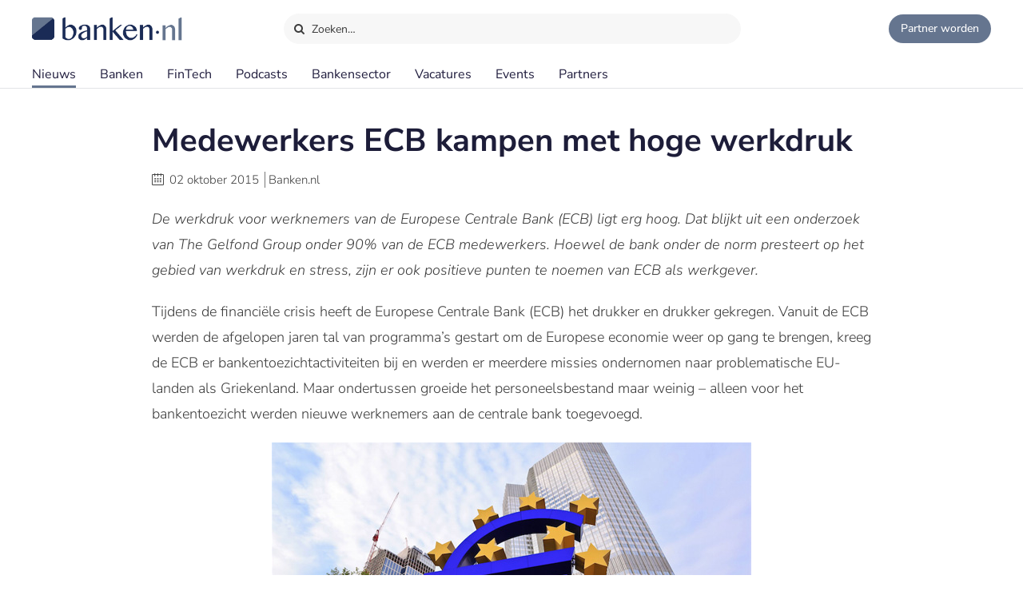

--- FILE ---
content_type: application/javascript; charset=utf-8
request_url: https://fundingchoicesmessages.google.com/f/AGSKWxXDoeUzPzud5u0CpaAnl6OaLo3nYxINuu9qZpfN4A1PHSUmYgWHlqffMqPmd_WpsEUj7EmPoN8eakvJ26mjRJ7lwRi9qiUHgX2ZMIPfLkGsuvMBYZgBDtkU-55k-0Vwb1_6fyAxEzKtwSGmGlZMdS7HTjvzxqiSZiBDk0pRK-6WAiI9BL0Y_GwqUXVT/_/rcom-ads./parseForAds./download-ad.?ad_size=/ad/728-
body_size: -1290
content:
window['58045ce2-1587-4b5f-8071-63a36cf0e402'] = true;